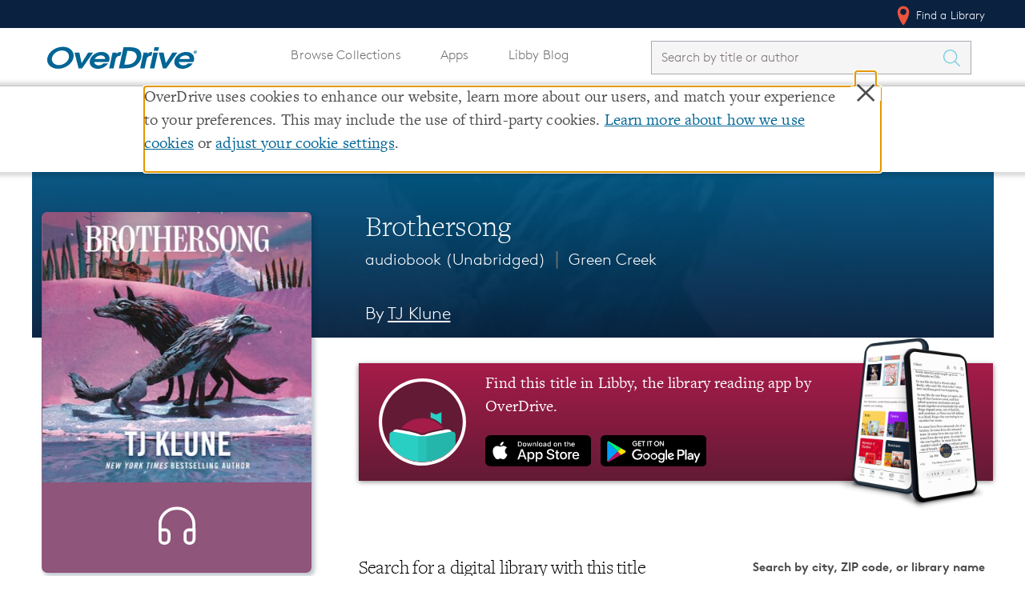

--- FILE ---
content_type: text/html; charset=utf-8
request_url: https://www.overdrive.com/media/9582077/brothersong
body_size: 12621
content:

<!doctype html>
    <html lang="en">

    <head>
        
        <title>Audiobook - Brothersong by TJ Klune &middot; OverDrive: Free ebooks, audiobooks & movies from your library.</title>

        <meta charset="utf-8">
<meta name="viewport" content="initial-scale=1.0,width=device-width" />


<meta name="accept-language" content="en-US">

<script type="text/javascript">
  
  var siteRoot = "/";
</script>



<meta name="google-site-verification" content="w23kN0ygbxxrf4-Z6ITOgUY8Gy_QZTkQ2dyJbAhDYyA" />
<meta name="apple-itunes-app" content="app-id=1076402606, app-argument=myURL">
<meta name="google-play-app" content="app-id=com.overdrive.mobile.android.libby">

<link rel="icon" href="/favicon.ico" />
<link rel="apple-touch-icon" sizes="180x180" href="/apple-touch-icon.png" />



<script>
    /* grunticon Stylesheet Loader | https://github.com/filamentgroup/grunticon | (c) 2012 Scott Jehl, Filament Group, Inc. | MIT license. */
    window.grunticon = function (e) { if (e && 3 === e.length) { var t = window, n = !(!t.document.createElementNS || !t.document.createElementNS("http://www.w3.org/2000/svg", "svg").createSVGRect || !document.implementation.hasFeature("http://www.w3.org/TR/SVG11/feature#Image", "1.1") || window.opera && -1 === navigator.userAgent.indexOf("Chrome")), o = function (o) { var r = t.document.createElement("link"), a = t.document.getElementsByTagName("script")[0]; r.rel = "stylesheet", r.href = e[o && n ? 0 : o ? 1 : 2], a.parentNode.insertBefore(r, a) }, r = new t.Image; r.onerror = function () { o(!1) }, r.onload = function () { o(1 === r.width && 1 === r.height) }, r.src = "[data-uri]" } };
    grunticon(["/Content/css/icons/icons.data.svg.css", "/Content/css/icons/icons.data.png.css", "/Content/css/icons/icons.fallback.css"]);
</script>

<noscript><link href="/Content/css/icons/icons.fallback.css" rel="stylesheet"></noscript>


<script src="/Content/js/vendor/modernizr.min.js"></script>



        
        <meta name="p:domain_verify" content="720b677ba5f982c14dc43cc5eb338e68" />
        
    <!-- Meta Tags -->
    <meta name="description" content="The beloved fantasy romance sensation by New York Times bestselling author TJ Klune, about love, loyalty, betrayal, and joy. The Bennett family has a secret: They&#39;re not just a family, they&#39;re a pack. Brothersong is Carter Bennett&#39;s story.In the r..." />
        <meta property="od:id" content="0238681b-7402-4a68-951e-1d4ed2e92bfe" />

    <!-- Open Graph -->
    <meta property="og:title" content="Audiobook - Brothersong">
    <meta property="og:url" content="https://www.overdrive.com/media/9582077/brothersong" />
    <meta property="og:description" content="The beloved fantasy romance sensation by New York Times bestselling author TJ Klune, about love, loyalty, betrayal, and joy. The Bennett family has a secret: They&#39;re not just a family, they&#39;re a pack. Brothersong is Carter Bennett&#39;s story.In the r..." />
    <meta property="og:image" content="https://img1.od-cdn.com/ImageType-400/1493-1/{0238681B-7402-4A68-951E-1D4ED2E92BFE}IMG400.JPG">
    <meta property="og:site_name" content="OverDrive">


        <link href="/bundles/css?v=vZz2HqDjdNm7caSF7VUxN__oOrhb3ZTvIul3wSWAS8Y1" rel="stylesheet" type="text/css" media="screen" />

<link href="/bundles/MainNavigationV2css?v=biu8vVLoKT1wOKl9g63OMoVrm3w77MTY2HSsnme4_Vk1" rel="stylesheet" type="text/css" media="screen" />
        <link href="/bundles/Allcss?v=8yiV-XboDhHFLDda0iE81_JlZ1UK9PBjF_E_GF507kA1" rel="stylesheet" type="text/css" media="screen" />


        
        <style>
                
        </style>

        


    </head>

    <body class="">
        <!--[if lt IE 9]>
              <div class="outdated-browser">
                This website works best in newer web browsers - if possible, we suggest you
                <a href="http://browsehappy.com">upgrade</a>.
              </div>
            <![endif]-->

        <div class="cookie-banner" style="display:none"></div>
        <div class="container" style="margin-top:0;">

    <nav class="u_masthead" role="navigation">
        <a class="skip-to-content-link" href="#mainContent">Skip to content</a>

        <div class="upperNav">
            <div class="l-container">
                <ul class="u_nav">
                    <li class="u_nav__item u_nav__item-link u_nav__find-a-library">
                        <a href="/libraries"><span class="icon icon-locate-pin"></span> Find a Library</a>
                    </li>
                </ul>
            </div>
        </div>

        <div class="mainNav l-container">
            <a href="/" class="u_masthead__logo" aria-label="Home" tabindex="0">
                <img src="/Content/img/OverDrive_Logo 2020.svg" alt="OverDrive logo" />
            </a>

            <button class="toggle-nav" aria-label="Open navigation"></button>

            <div class="u_nav__dropdown hide">
                <ul class="u_nav pages desktopNav">
                    <li class="u_nav__item u_nav__item-link">
                        <a href="/explore">Browse Collections</a>
                    </li>
                    <li class="u_nav__item u_nav__item-link">
                        <a href="/apps">Apps</a>
                    </li>
                        <li class="u_nav__item u_nav__item-link">
                            <a href="https://libbylife.com">Libby Blog</a>
                        </li>
                </ul>

                <div class="u_search masthead_search " id="search">


<form action="/search" class="u_search__form  libbyBlogLinkStylingUpdates" method="get">                        <div class="u_search__form-cell-1">
                            <label id="search-label" for="searchInput" style="display: none">Search by title or author</label>
                            <input type="search"
                                   autocomplete="off"
                                   autocorrect="off"
                                   autocapitalize="off"
                                   spellcheck="false"
                                   id="searchInput"
                                   name="q"
                                   class="typeahead u_search__query"
                                   minlength="1"
                                   maxlength="250"
                                   required
                                   placeholder="Search by title or author"
                                   value=""
                                   aria-labelledby="search-label" />
                        </div>
                        <div class="u_search__form-cell-3">
                            <button class="u_search__submit" value="" aria-label="Search Titles" onclick="javascript: return submitSearch(this);">
                                <span class="icon icon-search" aria-hidden="true"></span>
                            </button>
                        </div>
</form>                </div>

                <ul class="u_nav pages mobileNav">
                    <li class="u_nav__item u_nav__item-link">
                        <a href="/explore">Browse Collections</a>
                    </li>
                    <li class="u_nav__item u_nav__item-link">
                        <a href="/apps">Apps</a>
                    </li>
                        <li class="u_nav__item u_nav__item-link">
                            <a href="https://libbylife.com">Libby Blog</a>
                        </li>
                    
                </ul>

                <ul class="u_nav desktopNav">
                </ul>

                <ul class="u_nav lowerNav">
                    <li class="u_nav__item u_nav__item-link">
                        <a href="/libraries"><span class="icon icon-locate-pin" aria-hidden="true"></span> Find a Library</a>
                    </li>
                </ul>
            </div>
        </div>
    </nav>



                <div class="breadcrumbs-container header">
                    


<div class="l-container">
    <div class="l-row">
        <ul class="breadcrumbs">

            <li class="breadcrumbs__crumb">
                    <a href="/" aria-label="Navigate to homepage" >
                        <img alt="OverDrive Logo" src="/Content/img/logos/logo-32.png" />
                    </a>
            </li>
            <li class="breadcrumbs__crumb">
<a aria-label="Navigate to Media" href="/search">Media</a>            </li>
            <li class="breadcrumbs__crumb">
<a aria-label="Navigate to Brothersong" href="/media/9582077/brothersong">Brothersong</a>            </li>
        </ul>
    </div>
</div>
                </div>






        <main class="l-container">
            <span id="mainContent" class="anchor"></span>
            
        <div class="title-hero">
            <div class="l-container">
                <div class="title-page__info">
                    

<h1 class="title-page__title">Brothersong</h1>
<h2 class="title-page__series">
    audiobook

(Unabridged)

            <span class="mid">&mid;</span>
<a href="/series/green-creek">Green Creek</a></h2>


        <h3 class="header-author">
            By <a aria-label="Search by author, TJ Klune" class="header-author-link" href="/creators/480546/tj-klune">TJ Klune</a>
        </h3>


                </div>

                <div class="title-page__cover">
                        <div class="cover audiobook" id="sample-target" style="background-color: #8F557B">
                            

    <img not-data-src="/Content/img/load.gif"
         src="https://img1.od-cdn.com/ImageType-400/1493-1/{0238681B-7402-4A68-951E-1D4ED2E92BFE}IMG400.JPG"
         srcset=""
         alt="cover image of Brothersong"
         data-ga-action="cover"
         data-title="Brothersong"
         data-id="9582077"
         onerror="this.onerror = null; this.srcset = ''; this.src = '/media/default-cover-image?title=Brothersong';" />

                            <div class="icon-headphone">
                                <svg viewBox="0 0 64 64" version="1.1" xmlns="http://www.w3.org/2000/svg" class="icon">
                                    <title>Audiobook icon</title>
                                    <desc>Visual indication that the title is an audiobook</desc>
                                    <g stroke-width="3" fill="none" fill-rule="evenodd" class="icon-hollow">
                                        <path d="M45,48h-1c-2.2,0-4-1.8-4-4v-5.4c0-2.2,1.8-4,4-4h5 V44C49,46.2,47.2,48,45,48z"></path>
                                        <path d="M20,48h-1c-2.2,0-4-1.8-4-4v-9.4h5c2.2,0,4,1.8,4,4 V44C24,46.2,22.2,48,20,48z"></path>
                                        <path d="M15,34.6v-5.4c0-8.8,7.4-16.1,16.5-16.1h0.9 c9.1,0,16.5,7.2,16.5,16.1v5.4"></path>
                                    </g>
                                </svg>
                            </div>
                        </div>

                    <div class="title-actions">

                        <div style="display: none;" class="add-to-favorites">
                            <img src="/Content/img/heart.png" alt="" /><p>Add Book To Favorites</p>
                        </div>
                    </div>

                </div>
            </div>
        </div>
    
                <div class="messageContainer">
                    <!-- Page-level messages -->
                    
                    
                </div>
            
            




<link href="/bundles/detailsv2css?v=oWIzqkzlluiGeMVQaxGDmGUZka6QgB7gNz7HqC6wGa01" rel="stylesheet" type="text/css" media="screen" />





<div class="prompt-modal__shade">
  <div class="prompt-modal">
    <div class="prompt-modal__close" data-action="close-prompt">
      <span class="icon icon-delete"></span>
    </div>
    <header class="prompt-modal__header">
      <!--<h1 class="prompt-modal__title">Is this your library?</h1>-->
      <h1 class="prompt-modal__title">Sign up to save your library</h1>
      <!-- <h2 class="prompt-modal__subtitle"></h2> -->
    </header>

    <div class="prompt-modal__content">


     <p>
        With an OverDrive account, you can save your favorite libraries 
       for at-a-glance information about availability. <a href="">Find out more</a>
       about OverDrive accounts.
      </p>
    </div>

    <!-- <form>
      <label>Enter something</label>
      <input type="text" />

      <label>Something else</label>
      <input type="text" />

    </form> -->




    <div class="prompt-modal__save-cancel">
      <button class="btn btn--general-heavy btn--inline">Save</button>&nbsp;&nbsp;
      <a href="#">Not today</a>
    </div>

  </div>
</div>



<section class="title-page title-page--audiobook">


    <div class="l-row">
        <div class="title-page__wrapper">
            


<div class="metadata_container">
    <h3 class="metadata_label">Format</h3>
    <p class="metadata_text">audiobook</p>
</div>

    <div class="metadata_container">
        <h3 class="metadata_label">Edition</h3>
        <p class="metadata_text">Unabridged</p>
    </div>


    <div class="metadata_container">
        <h3 class="metadata_label">Series</h3>
        <p class="metadata_text"><a aria-label="Search by series, Green Creek" href="/series/green-creek">Green Creek</a></p>
    </div>

        <div class="metadata_container">
            <h3 class="metadata_label">Author</h3>
            <p class="metadata_text"><a aria-label="Search by author, TJ Klune" href="/creators/480546/tj-klune">TJ Klune</a></p>
        </div>
            <div class="metadata_container">
                <h3 class="metadata_label">Narrator</h3>
                <p class="metadata_text"><a aria-label="Search by narrator, Kirt Graves" href="/creators/1870598/kirt-graves">Kirt Graves</a></p>
            </div>


    <div class="metadata_container">
        <h3 class="metadata_label">Publisher</h3>
        <p class="metadata_text"><a aria-label="Search by publisher, Macmillan Audio" href="/publishers/macmillan-audio">Macmillan Audio</a></p>
    </div>

    <div class="metadata_container">
        <h3 class="metadata_label">Release</h3>
        <p class="metadata_text">14 February 2023</p>
    </div>


<div class="metadata_container">
    <h3 class="metadata_label">Share</h3>
    <div class="social-shares">
        <a href="//www.facebook.com/sharer/sharer.php?u=https://www.overdrive.com/media/9582077/brothersong" target="_blank" rel="noreferrer">
            <img src="/Content/img/facebook-icon.png" alt="Share on Facebook" />
        </a>
        <a href="//www.pinterest.com/pin/create/button/?media=https://img1.od-cdn.com/ImageType-400/1493-1/{0238681B-7402-4A68-951E-1D4ED2E92BFE}IMG400.JPG&description=Start%20listening%20to%20%27Brothersong%27%20on%20OverDrive%3A%20https%3A%2F%2Fwww.overdrive.com%2Fmedia%2F9582077%2Fbrothersong&url=https://www.overdrive.com/media/9582077/brothersong" target="_blank" rel="noreferrer">
            <img src="/Content/img/pintrest-icon.png" alt="Share on Pinterest" />
        </a>
    </div>
</div>

    <div class="metadata_container">
        <h3 class="metadata_label">Subjects</h3>
                <a class="subject_link" href="/subjects/fantasy" aria-label="Search by subject, Fantasy">
                    <span class="subject_name">Fantasy</span>
                    <span class="icon icon-arrow-right"></span>
                </a>
                <a class="subject_link" href="/subjects/fiction" aria-label="Search by subject, Fiction">
                    <span class="subject_name">Fiction</span>
                    <span class="icon icon-arrow-right"></span>
                </a>
                <a class="subject_link" href="/subjects/romance" aria-label="Search by subject, Romance">
                    <span class="subject_name">Romance</span>
                    <span class="icon icon-arrow-right"></span>
                </a>
                <a class="subject_link" href="/subjects/lgbtqia-fiction" aria-label="Search by subject, LGBTQIA+ (Fiction)">
                    <span class="subject_name">LGBTQIA+ (Fiction)</span>
                    <span class="icon icon-arrow-right"></span>
                </a>

    </div>

        </div>

        <div class="title-page__wrapper-right">
<link href="/bundles/libbypromocss?v=XUz2DkZJ7unP5t6I-ZQnWrP-TIfYBpBPLRDKST5S7Q81" rel="stylesheet" type="text/css" media="screen" />

<a href="https://www.overdrive.com/apps/libby" id="libby-promo-link desktop-store-link" aria-label="Find this title in Libby, the library reading app by OverDrive.">
    <div class="promo__body">
        <div class="promo__libby-icon">
            <img class="promo-libby-icon__image" src="https://images.contentstack.io/v3/assets/blt3d151d94546d0edd/bltcc935677b1de2df0/637255e2da728110eb039b47/Libby_app_icon.svg" />
        </div>
        <div class="promo__cta">
            <p class="promo-cta__text">
                Find this title in Libby, the library reading app by OverDrive.
            </p>
            <img class="promo-cta__app-store-icon store__icon" src="https://images.contentstack.io/v3/assets/blt3d151d94546d0edd/bltfacec7fe96473dba/637255e2a32209106e8b0a47/app-store-button-en.svg" alt="Download Libby on the App Store" />
            <img class="promo-cta__google-play-icon store__icon" src="https://images.contentstack.io/v3/assets/blt3d151d94546d0edd/bltc1d54fabb181f16f/637255e2411e3c10e45fd95c/play-store-badge-en.svg" alt="Download Libby on Google Play" />
        </div>
        <div class="promo__phone">
            <img class="promo-phone__image" src="https://images.contentstack.io/v3/assets/blt3d151d94546d0edd/blt96637953bca8f11b/642dbad30afb1c108e793645/LibbyDevices.png" />
        </div>
    </div>
</a>
<div class="promo__body promo__shadow">

</div>

            <div class="title-page__acquire" id="acquire-bar">
    <div class="librarySearchBar">
        <h3>Search for a digital library with this title</h3>

        <div class="form-container">
            <form class="library-search-bar__form" style="position: relative;">
                <label id="inlineLibraryFilterLabel" for="inlineLibraryFilter">Search by city, ZIP code, or library name</label>
                <input type="search" class="query" id="inlineLibraryFilter" aria-labelledby="inlineLibraryFilterLabel" />
                <button type="button" class="icon icon-location library-search-bar__locator " aria-label="Use my location"></button>
                <button type="submit" class="btn btn--general-heavy btn--inline" aria-label="Search" value="">
                    <span class="icon icon-search"></span>
                </button>
            </form>

            <div id="positionResult">
                <a class="locationDetection" href="http://en.wikipedia.org/wiki/W3C_Geolocation_API" target="_blank" rel="noreferrer">Learn more about precise location detection</a>
            </div>
        </div>
    </div>
    <h3 class="librarySearchHeader">Title found at these libraries:</h3>
    <div id="positionSearchResult" class="searchTable-container">
        <table id="librariesTableByPosition" class="search-table">
            <thead class="tableHeader">
                <tr>
                    <th scope="col" class="libraryNameHeader">Library Name</th>
                    <th scope="col" class="distanceHeader">Distance</th>
                </tr>
            </thead>
            <tbody>
                <tr class="table-loading"><td>Loading...</td></tr>
            </tbody>
        </table>
    </div>
    <div class="seeMoreLibraries" style="display: none;">
        <a href="/media/9582077/libraries?slug=brothersong">View more libraries...</a>
    </div>
            </div>

            <div class="title-page__description">
                <div class="title-page__blurb short">
                    <p><b>The beloved fantasy romance sensation by <i>New York Times</i> bestselling author TJ Klune, about love, loyalty, betrayal, and joy. The Bennett family has a secret: They're not just a family, they're a pack. <i>Brothersong </i>is Carter Bennett's story.</b><br>In the ruins of Caswell, Maine, Carter Bennett learned the truth of what had been right in front of him the entire time. And then it&#8212;he&#8212;was gone. Desperate for answers, Carter takes to the road, leaving family and the safety of his pack behind, all in the name of a man he only knows as a feral wolf. But therein lies the danger: wolves are pack animals, and the longer Carter is on his own, the more his mind slips toward the endless void of Omega insanity. But he pushes on, following the trail left by Gavin. <br>Gavin, the son of Robert Livingstone. The half-brother of Gordo Livingstone.<br>What Carter finds will change the course of the wolves forever. Because Gavin's history with the Bennett pack goes back further than anyone knows, a secret kept hidden by Carter's father, Thomas Bennett. And with this knowledge comes a price: the sins of the fathers now rest upon the shoulders of their sons.<br><i>The Green Creek Series is for adult listeners.</i><br><b>A Macmillan Audio production from Tor Books.</b></p>
                    <div class="read-more-container">
                        <button class="read-more-button">...read more</button>
                    </div>
                </div>

                    <div id="title-page__series"></div>

                <div class="related-format-title"></div>
                
                <div class="mobile-metadata-column">
                    


<div class="metadata_container">
    <h3 class="metadata_label">Format</h3>
    <p class="metadata_text">audiobook</p>
</div>

    <div class="metadata_container">
        <h3 class="metadata_label">Edition</h3>
        <p class="metadata_text">Unabridged</p>
    </div>


    <div class="metadata_container">
        <h3 class="metadata_label">Series</h3>
        <p class="metadata_text"><a aria-label="Search by series, Green Creek" href="/series/green-creek">Green Creek</a></p>
    </div>

        <div class="metadata_container">
            <h3 class="metadata_label">Author</h3>
            <p class="metadata_text"><a aria-label="Search by author, TJ Klune" href="/creators/480546/tj-klune">TJ Klune</a></p>
        </div>
            <div class="metadata_container">
                <h3 class="metadata_label">Narrator</h3>
                <p class="metadata_text"><a aria-label="Search by narrator, Kirt Graves" href="/creators/1870598/kirt-graves">Kirt Graves</a></p>
            </div>


    <div class="metadata_container">
        <h3 class="metadata_label">Publisher</h3>
        <p class="metadata_text"><a aria-label="Search by publisher, Macmillan Audio" href="/publishers/macmillan-audio">Macmillan Audio</a></p>
    </div>

    <div class="metadata_container">
        <h3 class="metadata_label">Release</h3>
        <p class="metadata_text">14 February 2023</p>
    </div>


<div class="metadata_container">
    <h3 class="metadata_label">Share</h3>
    <div class="social-shares">
        <a href="//www.facebook.com/sharer/sharer.php?u=https://www.overdrive.com/media/9582077/brothersong" target="_blank" rel="noreferrer">
            <img src="/Content/img/facebook-icon.png" alt="Share on Facebook" />
        </a>
        <a href="//www.pinterest.com/pin/create/button/?media=https://img1.od-cdn.com/ImageType-400/1493-1/{0238681B-7402-4A68-951E-1D4ED2E92BFE}IMG400.JPG&description=Start%20listening%20to%20%27Brothersong%27%20on%20OverDrive%3A%20https%3A%2F%2Fwww.overdrive.com%2Fmedia%2F9582077%2Fbrothersong&url=https://www.overdrive.com/media/9582077/brothersong" target="_blank" rel="noreferrer">
            <img src="/Content/img/pintrest-icon.png" alt="Share on Pinterest" />
        </a>
    </div>
</div>

    <div class="metadata_container">
        <h3 class="metadata_label">Subjects</h3>
                <a class="subject_link" href="/subjects/fantasy" aria-label="Search by subject, Fantasy">
                    <span class="subject_name">Fantasy</span>
                    <span class="icon icon-arrow-right"></span>
                </a>
                <a class="subject_link" href="/subjects/fiction" aria-label="Search by subject, Fiction">
                    <span class="subject_name">Fiction</span>
                    <span class="icon icon-arrow-right"></span>
                </a>
                <a class="subject_link" href="/subjects/romance" aria-label="Search by subject, Romance">
                    <span class="subject_name">Romance</span>
                    <span class="icon icon-arrow-right"></span>
                </a>
                <a class="subject_link" href="/subjects/lgbtqia-fiction" aria-label="Search by subject, LGBTQIA+ (Fiction)">
                    <span class="subject_name">LGBTQIA+ (Fiction)</span>
                    <span class="icon icon-arrow-right"></span>
                </a>

    </div>

                </div>
            </div>
        </div>
    </div>
</section>

<div id="sample-viewer">
    <div id="sample-header-bar">
        <div class="l-container">
            <span id="sample-title">Brothersong</span>
            <ul id="sample-actions">
                <li id="sample-fullscreen"><a aria-label="View sample in fullscreen" target="_blank" rel="noreferrer"><i class="icon icon-sample-fullscreen" aria-hidden="true"></i></a></li>
                <li id="sample-viewer-close"><a href="" aria-label="Close"><i class="icon icon-clear" aria-hidden="true"></i></a></li>
            </ul>
        </div>
    </div>
    <div id="sample-embed-bar">
        <div class="l-container">
            <div>
                <label for="sample-embed-codearea" id="sample-embed-directions" class="sample-embed-directions">Copy and paste the code into your website.</label>
                <textarea id="sample-embed-codearea" class="sample-embed-codearea" aria-labelledby="sample-embed-directions">&lt;div&gt;&lt;script src="https://www.overdrive.com/media/9582077/sample-embed?slug=brothersong"&gt;&lt;/script&gt;&lt;/div&gt;</textarea>
            </div>

        </div>
    </div>
    <div id="sample-holder" class="l-container" data-redirecturl=""></div>
    <div class="sample-viewer-close">
        <button aria-label="Close">Close</button>
    </div>
</div>

        </main>
            <div class="push"></div>
        </div>
        <div class="modal-backdrop" id="cookie" style="display:none"></div>

        

            <div id="stickyFooter">
                    <div class="breadcrumbs-container footer">
                        


<div class="l-container">
    <div class="l-row">
        <ul class="breadcrumbs">

            <li class="breadcrumbs__crumb">
                    <a href="/" aria-label="Navigate to homepage" >
                        <img alt="OverDrive Logo" src="/Content/img/logos/logo-32.png" />
                    </a>
            </li>
            <li class="breadcrumbs__crumb">
<a aria-label="Navigate to Media" href="/search">Media</a>            </li>
            <li class="breadcrumbs__crumb">
<a aria-label="Navigate to Brothersong" href="/media/9582077/brothersong">Brothersong</a>            </li>
        </ul>
    </div>
</div>
                    </div>



<div class="site-footer-container cs">
    <div class="l-container">
        <footer class="cs-site_footer" role="contentinfo">
            <div class="tablet-logo-block od-block">
                <div class="site-footer_od-Logo">
                    <h2><a href="https://company.overdrive.com/"><img src="https://images.contentstack.io/v3/assets/blt3d151d94546d0edd/bltd4e8f89433952ecc/637e57dc7140e510ae4a979f/OverDrive_Logo_2020Accessible.svg" alt="OverDrive, Inc." /></a></h2>
                </div>
            </div>
            <div class="site-footer_upper-bar">
                <div class="site-footer__section-logos">
                    <div class="site-footer_od-Logo">
                        <h2><a href="https://company.overdrive.com/"><img src="https://images.contentstack.io/v3/assets/blt3d151d94546d0edd/bltd4e8f89433952ecc/637e57dc7140e510ae4a979f/OverDrive_Logo_2020Accessible.svg" alt="OverDrive, Inc." /></a></h2>
                    </div>
                    <div class="site-footer_b-corp">
                        <a href="http://company.overdrive.com/company/who-we-are/"><img src="https://images.contentstack.io/v3/assets/blt3d151d94546d0edd/bltfae65e54fe675f7f/61980a252805e2112b29643b/B-Corp.png" alt="OverDrive Certified B Corporation" /></a>
                    </div>
                </div>
                    <div class="site-footer__section">
                        <div class="headerContainer" role="button" tabindex="0">
                            <h3 class="site-footer__section-heading">Our Apps</h3> <img src="/Content/img/icons/svg/Icon-arrow.svg" class="icon arrow-hide" alt="" />
                        </div>
                        
                        <ul class="site-footer__list footer-items-hide">
                                <li>
                                    <a target="_blank" rel="noreferrer" data-ga-action="exit" data-ga-location="Page Footer" data-ga-label="Libby" aria-label="Libby" href="https://overdrive.com/apps/libby">Libby</a>
                                </li>
                                <li>
                                    <a target="_blank" rel="noreferrer" data-ga-action="exit" data-ga-location="Page Footer" data-ga-label="Sora" aria-label="Sora" href="https://overdrive.com/apps/sora">Sora</a>
                                </li>
                                <li>
                                    <a target="_blank" rel="noreferrer" data-ga-action="exit" data-ga-location="Page Footer" data-ga-label="Kanopy" aria-label="Kanopy" href="https://kanopy.com">Kanopy</a>
                                </li>
                                <li>
                                    <a target="_blank" rel="noreferrer" data-ga-action="exit" data-ga-location="Page Footer" data-ga-label="TeachingBooks" aria-label="TeachingBooks" href="https://teachingbooks.net">TeachingBooks</a>
                                </li>
                                <li>
                                    <a target="_blank" rel="noreferrer" data-ga-action="exit" data-ga-location="Page Footer" data-ga-label="Help" aria-label="Help" href="https://help.overdrive.com">Help</a>
                                </li>
                        </ul>
                    </div>
                    <div class="site-footer__section">
                        <div class="headerContainer" role="button" tabindex="0">
                            <h3 class="site-footer__section-heading">Markets Served</h3> <img src="/Content/img/icons/svg/Icon-arrow.svg" class="icon arrow-hide" alt="" />
                        </div>
                        
                        <ul class="site-footer__list footer-items-hide">
                                <li>
                                    <a target="_blank" rel="noreferrer" data-ga-action="exit" data-ga-location="Page Footer" data-ga-label="Public Libraries" aria-label="Public Libraries" href="https://company.overdrive.com/public-libraries/">Public Libraries</a>
                                </li>
                                <li>
                                    <a target="_blank" rel="noreferrer" data-ga-action="exit" data-ga-location="Page Footer" data-ga-label="K-12 Schools" aria-label="K-12 Schools" href="https://www.overdrive.com/discoversora">K-12 Schools</a>
                                </li>
                                <li>
                                    <a target="_blank" rel="noreferrer" data-ga-action="exit" data-ga-location="Page Footer" data-ga-label="Business &amp; Law" aria-label="Business &amp; Law" href="https://company.overdrive.com/overdrive-professional/">Business &amp; Law</a>
                                </li>
                                <li>
                                    <a target="_blank" rel="noreferrer" data-ga-action="exit" data-ga-location="Page Footer" data-ga-label="Higher Education" aria-label="Higher Education" href="https://company.overdrive.com/academic-libraries/">Higher Education</a>
                                </li>
                                <li>
                                    <a target="_blank" rel="noreferrer" data-ga-action="exit" data-ga-location="Page Footer" data-ga-label="Publishers" aria-label="Publishers" href="https://company.overdrive.com/publishers/">Publishers</a>
                                </li>
                        </ul>
                    </div>
                    <div class="site-footer__section">
                        <div class="headerContainer" role="button" tabindex="0">
                            <h3 class="site-footer__section-heading">About</h3> <img src="/Content/img/icons/svg/Icon-arrow.svg" class="icon arrow-hide" alt="" />
                        </div>
                        
                        <ul class="site-footer__list footer-items-hide">
                                <li>
                                    <a target="_blank" rel="noreferrer" data-ga-action="exit" data-ga-location="Page Footer" data-ga-label="About OverDrive" aria-label="About OverDrive" href="https://company.overdrive.com/company-profile/who-we-are/">About OverDrive</a>
                                </li>
                                <li>
                                    <a target="_blank" rel="noreferrer" data-ga-action="exit" data-ga-location="Page Footer" data-ga-label="Careers at OverDrive" aria-label="Careers at OverDrive" href="https://company.overdrive.com/careers/">Careers at OverDrive</a>
                                </li>
                                <li>
                                    <a target="_blank" rel="noreferrer" data-ga-action="exit" data-ga-location="Page Footer" data-ga-label="Newsroom" aria-label="Newsroom" href="https://company.overdrive.com/company-profile/news/">Newsroom</a>
                                </li>
                                <li>
                                    <a target="_blank" rel="noreferrer" data-ga-action="exit" data-ga-location="Page Footer" data-ga-label="Leadership" aria-label="Leadership" href="https://company.overdrive.com/company-profile/executive-team/">Leadership</a>
                                </li>
                        </ul>
                    </div>
            </div>
            <div class="tablet-logo-block b-corp-block">
                <div class="site-footer_b-corp">
                    <a href="http://company.overdrive.com/company/who-we-are/"><img src="https://images.contentstack.io/v3/assets/blt3d151d94546d0edd/bltfae65e54fe675f7f/61980a252805e2112b29643b/B-Corp.png" alt="OverDrive Certified B Corporation" /></a>
                </div>
            </div>
            
        </footer>

    </div>
</div>
<div class="lower-footer-container lower-footer-color cs">
    <div class="l-container">
        <div class="site-footer_lower-bar-cs">
            <div class="site-footer_copyright-text">
                Copyright 2025 - All Rights Reserved
            </div>
            <div class="site-footer_privacy">
                <a data-ga-action="exit" data-ga-location="Page Footer" href="https://www.overdrive.com/policies">Privacy at OverDrive</a> | <a data-ga-action="exit" data-ga-location="Page Footer" href="https://www.overdrive.com/policies/terms-and-conditions">Terms and Conditions</a> | <a data-ga-action="exit" data-ga-location="Page Footer" href="https://www.overdrive.com/policies/accessibility">Accessibility Statement</a> | <button class="cs-footer_cookie-modal">Cookie settings</button>
            </div>
            <div class="site-footer_social">
                    <a data-ga-action="exit" data-ga-location="Page Footer" aria-label="Facebook" href="https://www.facebook.com/OverDriveInc" target="_blank" rel="noreferrer">
                        <img src="https://images.contentstack.io/v3/assets/blt3d151d94546d0edd/blt7a2766d202e20247/619805473ef32611631ed365/Facebook.svg" class="site-footer_csIcon" alt="Facebook" />
                    </a>
                    <a data-ga-action="exit" data-ga-location="Page Footer" aria-label="Instagram" href="https://www.instagram.com/overdrive.inc_/" target="_blank" rel="noreferrer">
                        <img src="https://images.contentstack.io/v3/assets/blt3d151d94546d0edd/blt40499efafde8943c/61980641187ccf1132c97c82/Instagram.svg" class="site-footer_csIcon" alt="Instagram" />
                    </a>
                    <a data-ga-action="exit" data-ga-location="Page Footer" aria-label="YouTube" href="https://www.youtube.com/user/DigitalBookDownloads" target="_blank" rel="noreferrer">
                        <img src="https://images.contentstack.io/v3/assets/blt3d151d94546d0edd/bltce0181b981d28765/619804a6edd9ba1119f0d5ce/youtube.svg" class="site-footer_csIcon" alt="YouTube" />
                    </a>
                    <a data-ga-action="exit" data-ga-location="Page Footer" aria-label="LinkedIn" href="https://www.linkedin.com/company/overdrive1/" target="_blank" rel="noreferrer">
                        <img src="https://images.contentstack.io/v3/assets/blt3d151d94546d0edd/blt1170a6404ea38154/61980547fe555630e9a2dd45/LinkedIn.svg" class="site-footer_csIcon" alt="LinkedIn" aria-label="" />
                    </a>
                    <a data-ga-action="exit" data-ga-location="Page Footer" aria-label="Bluesky" href="https://bsky.app/profile/libbyapp.com" target="_blank" rel="noreferrer">
                        <img src="https://images.contentstack.io/v3/assets/blt3d151d94546d0edd/blt2998c65b83fd4ee7/68236a9e6c97b5b58696dd63/bluesky-brands.svg" class="site-footer_csIcon" alt="Bluesky" />
                    </a>
                    <a data-ga-action="exit" data-ga-location="Page Footer" aria-label="Threads" href="https://www.threads.com/@overdrive.inc_" target="_blank" rel="noreferrer">
                        <img src="https://images.contentstack.io/v3/assets/blt3d151d94546d0edd/bltd480635b1fa83ed2/68236ac2f1c9634295673f02/threads-brands.svg" class="site-footer_csIcon" alt="Threads" />
                    </a>
            </div>
        </div>
    </div>
</div>            </div>

        <script></script>
        


        <script src="/bundles/js?v=hok-aH3K9SoGy_YzEuqUs60gXK3q019QVmCxaI3mXWs1"></script>

        <script src="/bundles/Allv2js?v=_rERqWr7ttSoGwDwVVJUijPladBeq0ST4S65PnatXGA1"></script>


        <script type="text/javascript">
                    window.OverDrive.EnableTlsSiteMessage = false;
                    window.OverDrive.ShowAboutPage = false;
                    window.OverDrive.BlockFastClickJs = true;
                    window.OverDrive.UsingContentStackFooter = true;
                    window.OverDrive.AddLibbyBlogTab = true;
                        window.OverDrive.FeatureFlags = { "bannerUpdate": true,"hide-library-map": true,"redirect-to-libby": true,"show-libby-blog-tab": true,"show-libby-promo-on-details": true,"use-contentstack-footer": true,"od-app-sunset": true,"v2-libraries-page": true,"OHP-2930": true,"hide-star-rating": true,"use-multi-uprival-ads": true,"tls-soft-removal": false,"cookie-settings-modal": true,"show-zinio-tc-transition-preview-page": true,"show-zinio-tc-transition-page": true,"show-zinio-transition-page": true,"show-zinio-transition-preview-page": true,"remove-fastclick": true,"v2-explore-page": true,"v2-collections-page": true,"use-ip-for-library-search": true,"search-libraries-by-query": true,"use-zelda-links": true,"add-new-account-settings": true,"tls-early-site-warning": false,"request-password-reset-link-captcha": true,"invalidate-session-on-password-change": true,"session-replay-fix": true,"hide-sample-embed-button": true,"rbd-school-transition-page": true,"rbd-student-info-page": true,"rbd-school-transition-complete-page": true,"explore-page-collections-link": false,"v2-site-search": true,"v2-header-breadcrumbs": true,"v2-main-nav": true,"policy-page-redirect": true,"show-about-page": false,"v2-related-titles": false,"show-apps-page": true,"show-rbdigital-pages": false,"v2-details-page": true,"v2-find-in-libraries-page": true,"coverImageAutoFormat": false,"v2-details-page-show-recommendations": true,"rbd-transition-page": true,"rbd-patron-info-page": true,"rbd-partner-info-page": true,"rbd-language-selection": true,"rbd-transition-complete-page": true};

        </script>

        <script src="/Content/js/v2/bundles/All_bundle.js"></script>

            <script src="/Content/js/v2/bundles/MainNavigationV2_bundle.js"></script>

<script src="/bundles/SiteSearchV2js?v=N2x1dGX8mPeiaJjC4ZoQru8FV8LqFnEM5oNJtI7eYsI1"></script>

        
    <script type="text/javascript">
        window.OverDrive.isLoggedIn = 'False' == 'True' ? true : false;
        window.OverDrive.savedLibrariesUrl = '/media/9582077/saved-libraries?slug=brothersong';
        window.OverDrive.reserveID = '0238681b-7402-4a68-951e-1d4ed2e92bfe';
        window.OverDrive.titleId = 9582077;
        window.OverDrive.timeoutText = 'The server took too long to send the data.';
        window.OverDrive.enericErrorText = 'An error occurred on the server. Please try again in a minute.';
        window.OverDrive.librarySearchUrl = '/_Ajax/get-libraries-for-media?mediaId=9582077' + "&resultLimit=3";
        window.OverDrive.geocodeFailureText = 'We were unable to pinpoint your location - please try searching instead';
        window.OverDrive.getPositionUrl = '/_Ajax/get-position';
        window.OverDrive.librariesUrl = '/media/9582077/libraries?slug=brothersong';
        window.OverDrive.seriesSlug = 'green-creek';
        window.OverDrive.getSeriesUrl = '/media/get-series?titleId=9582077';
        window.OverDrive.seriesUrlBlankTitle = '/media/get-series?titleId=TITLEID';
        window.OverDrive.relatedFormatTitleUrl = '/media/related-formats?titleId=9582077';
        window.OverDrive.isAudiobook = 'Audiobook' == "Audiobook" ? true : false;
        window.OverDrive.coverHeight = '680';
        window.OverDrive.coverWidth = '510';
        window.OverDrive.coverColor = '#8F557B';
        window.OverDrive.titleName = "Brothersong";
        window.OverDrive.location = "39.9625,-83.0061";
        window.OverDrive.useIpLocation = 'True' == 'True' ? true : false;
        window.viewportUnitsBuggyfill.init();
    </script>
    <script src="/Content/js/v2/bundles/TitleDetailsPage_bundle.js"></script>


        
        
<script type="application/ld+json">
  {
  "@context": "http://schema.org",
  "@type": "WebSite",
  "url": "https://www.overdrive.com/",
  "potentialAction": {
    "@type": "SearchAction",
    "target": "https://www.overdrive.com/search?q={search_term_string}",
    "query-input": "required name=search_term_string"
    }
  }
</script>
        

    </body>
</html>


--- FILE ---
content_type: image/svg+xml
request_url: https://images.contentstack.io/v3/assets/blt3d151d94546d0edd/bltce0181b981d28765/619804a6edd9ba1119f0d5ce/youtube.svg
body_size: -377
content:
<svg xmlns="http://www.w3.org/2000/svg" width="28.689" height="20.214" viewBox="0 0 28.689 20.214">
  <path id="youtube" d="M28.089,6.7a3.605,3.605,0,0,0-2.537-2.553c-2.237-.6-11.208-.6-11.208-.6s-8.971,0-11.209.6A3.607,3.607,0,0,0,.6,6.7a37.779,37.779,0,0,0-.6,6.95A37.779,37.779,0,0,0,.6,20.6a3.605,3.605,0,0,0,2.537,2.553c2.237.6,11.208.6,11.208.6s8.971,0,11.209-.6A3.6,3.6,0,0,0,28.091,20.6a37.853,37.853,0,0,0,.6-6.95A37.779,37.779,0,0,0,28.089,6.7ZM11.41,17.917V9.387l7.5,4.265Z" transform="translate(0 -3.545)" fill="#fff"/>
</svg>
